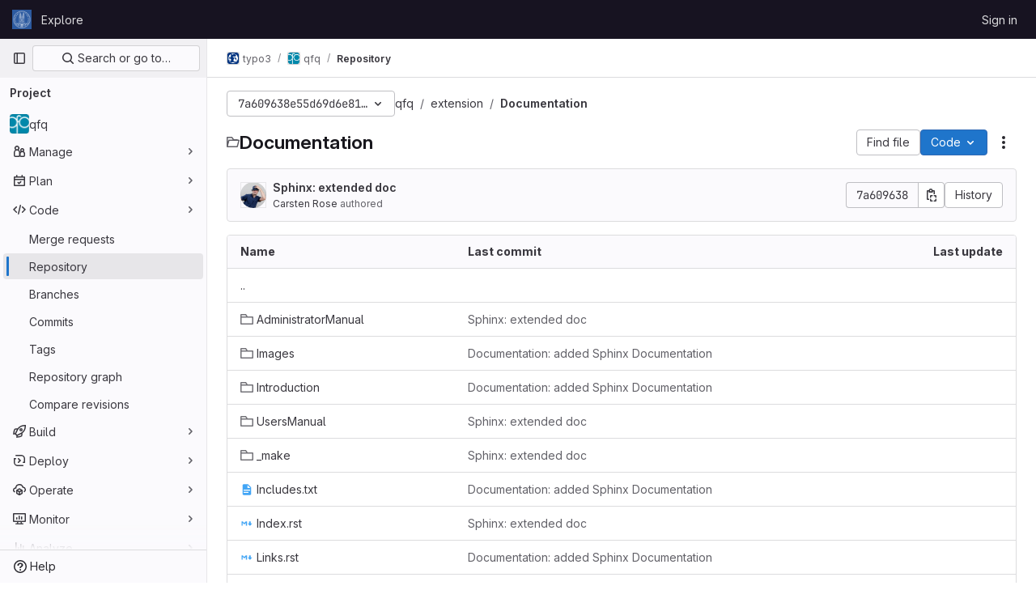

--- FILE ---
content_type: text/javascript; charset=utf-8
request_url: https://git.math.uzh.ch/assets/webpack/IntegrationSectionAmazonQ.f9586ac0.chunk.js
body_size: 81
content:
(this.webpackJsonp=this.webpackJsonp||[]).push([[3],{"4b03":function(n,t,e){"use strict";e.r(t),t.default={render:function(){return null}}}}]);
//# sourceMappingURL=IntegrationSectionAmazonQ.f9586ac0.chunk.js.map